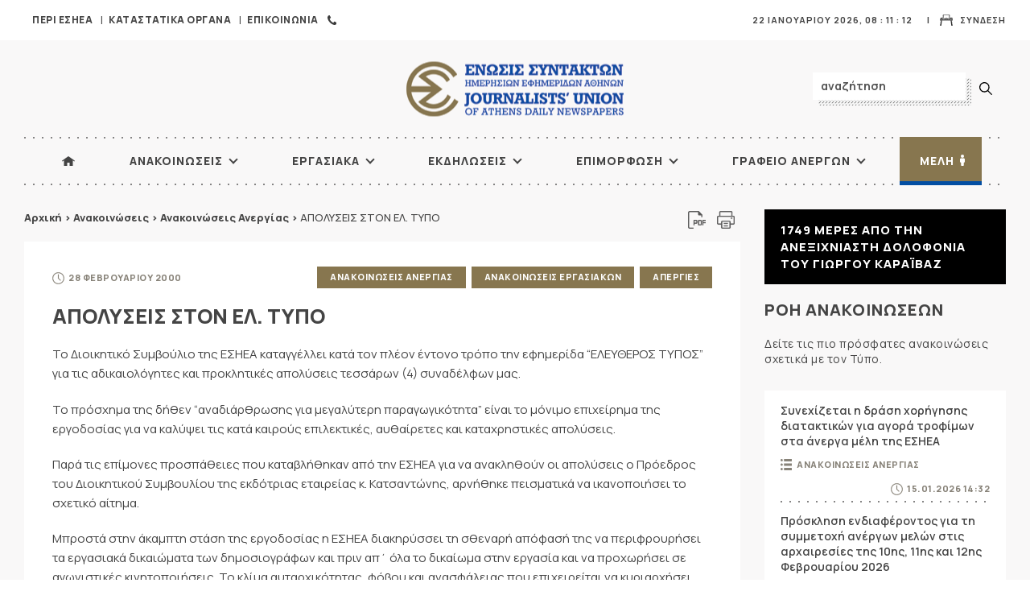

--- FILE ---
content_type: text/html; charset=UTF-8
request_url: https://www.esiea.gr/apolyseis-ston-el-typo/
body_size: 16328
content:
<!DOCTYPE html>
<html lang="el">
<head>
<meta charset="UTF-8" />
<meta name="viewport" content="width=device-width, initial-scale=1, user-scalable=0">
<meta name="googlebot" content="index,follow" />
<meta name="robots" content="index,follow" />
<link rel="shortcut icon" href="https://www.esiea.gr/wp-content/themes/esiea-2021/images/favicon.ico" />
<title>ΑΠΟΛΥΣΕΙΣ ΣΤΟΝ ΕΛ. ΤΥΠΟ | ΕΣΗΕΑ</title>
<link data-rocket-preload as="style" href="https://fonts.googleapis.com/css2?family=Manrope:wght@400;500;600;700;800&#038;display=swap" rel="preload">
<link href="https://fonts.googleapis.com/css2?family=Manrope:wght@400;500;600;700;800&#038;display=swap" media="print" onload="this.media=&#039;all&#039;" rel="stylesheet">
<noscript data-wpr-hosted-gf-parameters=""><link rel="stylesheet" href="https://fonts.googleapis.com/css2?family=Manrope:wght@400;500;600;700;800&#038;display=swap"></noscript>

		<!-- All in One SEO 4.9.1.1 - aioseo.com -->
	<meta name="description" content="Το Διοικητικό Συμβούλιο της ΕΣΗΕΑ καταγγέλλει κατά τον πλέον έντονο τρόπο την εφημερίδα &quot;ΕΛΕΥΘΕΡΟΣ ΤΥΠΟΣ&quot; για τις αδικαιολόγητες και προκλητικές απολύσεις τεσσάρων (4) συναδέλφων μας. Το πρόσχημα της δήθεν &quot;αναδιάρθρωσης για μεγαλύτερη παραγωγικότητα&quot; είναι το μόνιμο επιχείρημα της εργοδοσίας για να καλύψει τις κατά καιρούς επιλεκτικές, αυθαίρετες και καταχρηστικές απολύσεις. Παρά τις επίμονες προσπάθειες που" />
	<meta name="robots" content="max-image-preview:large" />
	<meta name="author" content="ΕΣΗΕΑ"/>
	<link rel="canonical" href="https://www.esiea.gr/apolyseis-ston-el-typo/" />
	<meta name="generator" content="All in One SEO (AIOSEO) 4.9.1.1" />
		<meta property="og:locale" content="el_GR" />
		<meta property="og:site_name" content="ΕΣΗΕΑ | Ένωσις Συντακτών Ημερήσιων Εφημερίδων Αθηνών" />
		<meta property="og:type" content="article" />
		<meta property="og:title" content="ΑΠΟΛΥΣΕΙΣ ΣΤΟΝ ΕΛ. ΤΥΠΟ | ΕΣΗΕΑ" />
		<meta property="og:description" content="Το Διοικητικό Συμβούλιο της ΕΣΗΕΑ καταγγέλλει κατά τον πλέον έντονο τρόπο την εφημερίδα &quot;ΕΛΕΥΘΕΡΟΣ ΤΥΠΟΣ&quot; για τις αδικαιολόγητες και προκλητικές απολύσεις τεσσάρων (4) συναδέλφων μας. Το πρόσχημα της δήθεν &quot;αναδιάρθρωσης για μεγαλύτερη παραγωγικότητα&quot; είναι το μόνιμο επιχείρημα της εργοδοσίας για να καλύψει τις κατά καιρούς επιλεκτικές, αυθαίρετες και καταχρηστικές απολύσεις. Παρά τις επίμονες προσπάθειες που" />
		<meta property="og:url" content="https://www.esiea.gr/apolyseis-ston-el-typo/" />
		<meta property="og:image" content="https://www.esiea.gr/wp-content/uploads/2021/12/logo-600.jpg" />
		<meta property="og:image:secure_url" content="https://www.esiea.gr/wp-content/uploads/2021/12/logo-600.jpg" />
		<meta property="og:image:width" content="600" />
		<meta property="og:image:height" content="340" />
		<meta property="article:published_time" content="2000-02-28T10:00:00+00:00" />
		<meta property="article:modified_time" content="2014-10-06T10:52:44+00:00" />
		<meta property="article:publisher" content="https://www.facebook.com/esiea.gr/" />
		<meta name="twitter:card" content="summary" />
		<meta name="twitter:title" content="ΑΠΟΛΥΣΕΙΣ ΣΤΟΝ ΕΛ. ΤΥΠΟ | ΕΣΗΕΑ" />
		<meta name="twitter:description" content="Το Διοικητικό Συμβούλιο της ΕΣΗΕΑ καταγγέλλει κατά τον πλέον έντονο τρόπο την εφημερίδα &quot;ΕΛΕΥΘΕΡΟΣ ΤΥΠΟΣ&quot; για τις αδικαιολόγητες και προκλητικές απολύσεις τεσσάρων (4) συναδέλφων μας. Το πρόσχημα της δήθεν &quot;αναδιάρθρωσης για μεγαλύτερη παραγωγικότητα&quot; είναι το μόνιμο επιχείρημα της εργοδοσίας για να καλύψει τις κατά καιρούς επιλεκτικές, αυθαίρετες και καταχρηστικές απολύσεις. Παρά τις επίμονες προσπάθειες που" />
		<meta name="twitter:image" content="https://www.esiea.gr/wp-content/uploads/2021/12/logo-600.jpg" />
		<script type="application/ld+json" class="aioseo-schema">
			{"@context":"https:\/\/schema.org","@graph":[{"@type":"BlogPosting","@id":"https:\/\/www.esiea.gr\/apolyseis-ston-el-typo\/#blogposting","name":"\u0391\u03a0\u039f\u039b\u03a5\u03a3\u0395\u0399\u03a3 \u03a3\u03a4\u039f\u039d \u0395\u039b. \u03a4\u03a5\u03a0\u039f | \u0395\u03a3\u0397\u0395\u0391","headline":"\u0391\u03a0\u039f\u039b\u03a5\u03a3\u0395\u0399\u03a3 \u03a3\u03a4\u039f\u039d \u0395\u039b. \u03a4\u03a5\u03a0\u039f","author":{"@id":"https:\/\/www.esiea.gr\/author\/zmavrakis\/#author"},"publisher":{"@id":"https:\/\/www.esiea.gr\/#organization"},"image":{"@type":"ImageObject","url":"https:\/\/www.esiea.gr\/wp-content\/uploads\/2020\/07\/esiealogo.jpg","@id":"https:\/\/www.esiea.gr\/#articleImage","width":549,"height":140},"datePublished":"2000-02-28T12:00:00+02:00","dateModified":"2014-10-06T13:52:44+03:00","inLanguage":"el","mainEntityOfPage":{"@id":"https:\/\/www.esiea.gr\/apolyseis-ston-el-typo\/#webpage"},"isPartOf":{"@id":"https:\/\/www.esiea.gr\/apolyseis-ston-el-typo\/#webpage"},"articleSection":"\u0391\u03bd\u03b1\u03ba\u03bf\u03b9\u03bd\u03ce\u03c3\u03b5\u03b9\u03c2 \u0391\u03bd\u03b5\u03c1\u03b3\u03af\u03b1\u03c2, \u0391\u03bd\u03b1\u03ba\u03bf\u03b9\u03bd\u03ce\u03c3\u03b5\u03b9\u03c2 \u0395\u03c1\u03b3\u03b1\u03c3\u03b9\u03b1\u03ba\u03ce\u03bd, \u0391\u03c0\u03b5\u03c1\u03b3\u03af\u03b5\u03c2"},{"@type":"BreadcrumbList","@id":"https:\/\/www.esiea.gr\/apolyseis-ston-el-typo\/#breadcrumblist","itemListElement":[{"@type":"ListItem","@id":"https:\/\/www.esiea.gr#listItem","position":1,"name":"Home","item":"https:\/\/www.esiea.gr","nextItem":{"@type":"ListItem","@id":"https:\/\/www.esiea.gr\/category\/anakoinoseis\/#listItem","name":"\u0391\u03bd\u03b1\u03ba\u03bf\u03b9\u03bd\u03ce\u03c3\u03b5\u03b9\u03c2"}},{"@type":"ListItem","@id":"https:\/\/www.esiea.gr\/category\/anakoinoseis\/#listItem","position":2,"name":"\u0391\u03bd\u03b1\u03ba\u03bf\u03b9\u03bd\u03ce\u03c3\u03b5\u03b9\u03c2","item":"https:\/\/www.esiea.gr\/category\/anakoinoseis\/","nextItem":{"@type":"ListItem","@id":"https:\/\/www.esiea.gr\/category\/anakoinoseis\/anakoinosies-ergasiakon\/#listItem","name":"\u0391\u03bd\u03b1\u03ba\u03bf\u03b9\u03bd\u03ce\u03c3\u03b5\u03b9\u03c2 \u0395\u03c1\u03b3\u03b1\u03c3\u03b9\u03b1\u03ba\u03ce\u03bd"},"previousItem":{"@type":"ListItem","@id":"https:\/\/www.esiea.gr#listItem","name":"Home"}},{"@type":"ListItem","@id":"https:\/\/www.esiea.gr\/category\/anakoinoseis\/anakoinosies-ergasiakon\/#listItem","position":3,"name":"\u0391\u03bd\u03b1\u03ba\u03bf\u03b9\u03bd\u03ce\u03c3\u03b5\u03b9\u03c2 \u0395\u03c1\u03b3\u03b1\u03c3\u03b9\u03b1\u03ba\u03ce\u03bd","item":"https:\/\/www.esiea.gr\/category\/anakoinoseis\/anakoinosies-ergasiakon\/","nextItem":{"@type":"ListItem","@id":"https:\/\/www.esiea.gr\/apolyseis-ston-el-typo\/#listItem","name":"\u0391\u03a0\u039f\u039b\u03a5\u03a3\u0395\u0399\u03a3 \u03a3\u03a4\u039f\u039d \u0395\u039b. \u03a4\u03a5\u03a0\u039f"},"previousItem":{"@type":"ListItem","@id":"https:\/\/www.esiea.gr\/category\/anakoinoseis\/#listItem","name":"\u0391\u03bd\u03b1\u03ba\u03bf\u03b9\u03bd\u03ce\u03c3\u03b5\u03b9\u03c2"}},{"@type":"ListItem","@id":"https:\/\/www.esiea.gr\/apolyseis-ston-el-typo\/#listItem","position":4,"name":"\u0391\u03a0\u039f\u039b\u03a5\u03a3\u0395\u0399\u03a3 \u03a3\u03a4\u039f\u039d \u0395\u039b. \u03a4\u03a5\u03a0\u039f","previousItem":{"@type":"ListItem","@id":"https:\/\/www.esiea.gr\/category\/anakoinoseis\/anakoinosies-ergasiakon\/#listItem","name":"\u0391\u03bd\u03b1\u03ba\u03bf\u03b9\u03bd\u03ce\u03c3\u03b5\u03b9\u03c2 \u0395\u03c1\u03b3\u03b1\u03c3\u03b9\u03b1\u03ba\u03ce\u03bd"}}]},{"@type":"Organization","@id":"https:\/\/www.esiea.gr\/#organization","name":"\u0395\u03a3\u0397\u0395\u0391","description":"\u0388\u03bd\u03c9\u03c3\u03b9\u03c2 \u03a3\u03c5\u03bd\u03c4\u03b1\u03ba\u03c4\u03ce\u03bd \u0397\u03bc\u03b5\u03c1\u03ae\u03c3\u03b9\u03c9\u03bd \u0395\u03c6\u03b7\u03bc\u03b5\u03c1\u03af\u03b4\u03c9\u03bd \u0391\u03b8\u03b7\u03bd\u03ce\u03bd","url":"https:\/\/www.esiea.gr\/","telephone":"+302103675400","logo":{"@type":"ImageObject","url":"https:\/\/www.esiea.gr\/wp-content\/uploads\/2020\/07\/esiealogo.jpg","@id":"https:\/\/www.esiea.gr\/apolyseis-ston-el-typo\/#organizationLogo","width":549,"height":140},"image":{"@id":"https:\/\/www.esiea.gr\/apolyseis-ston-el-typo\/#organizationLogo"},"sameAs":["https:\/\/www.facebook.com\/esiea.gr\/","https:\/\/www.youtube.com\/channel\/UCOdue42zl4FhDu4Bed5FPkg"]},{"@type":"Person","@id":"https:\/\/www.esiea.gr\/author\/zmavrakis\/#author","url":"https:\/\/www.esiea.gr\/author\/zmavrakis\/","name":"\u0395\u03a3\u0397\u0395\u0391","image":{"@type":"ImageObject","@id":"https:\/\/www.esiea.gr\/apolyseis-ston-el-typo\/#authorImage","url":"https:\/\/secure.gravatar.com\/avatar\/ed63e8a2383c58e679f1ac980556eb79?s=96&d=mm&r=g","width":96,"height":96,"caption":"\u0395\u03a3\u0397\u0395\u0391"}},{"@type":"WebPage","@id":"https:\/\/www.esiea.gr\/apolyseis-ston-el-typo\/#webpage","url":"https:\/\/www.esiea.gr\/apolyseis-ston-el-typo\/","name":"\u0391\u03a0\u039f\u039b\u03a5\u03a3\u0395\u0399\u03a3 \u03a3\u03a4\u039f\u039d \u0395\u039b. \u03a4\u03a5\u03a0\u039f | \u0395\u03a3\u0397\u0395\u0391","description":"\u03a4\u03bf \u0394\u03b9\u03bf\u03b9\u03ba\u03b7\u03c4\u03b9\u03ba\u03cc \u03a3\u03c5\u03bc\u03b2\u03bf\u03cd\u03bb\u03b9\u03bf \u03c4\u03b7\u03c2 \u0395\u03a3\u0397\u0395\u0391 \u03ba\u03b1\u03c4\u03b1\u03b3\u03b3\u03ad\u03bb\u03bb\u03b5\u03b9 \u03ba\u03b1\u03c4\u03ac \u03c4\u03bf\u03bd \u03c0\u03bb\u03ad\u03bf\u03bd \u03ad\u03bd\u03c4\u03bf\u03bd\u03bf \u03c4\u03c1\u03cc\u03c0\u03bf \u03c4\u03b7\u03bd \u03b5\u03c6\u03b7\u03bc\u03b5\u03c1\u03af\u03b4\u03b1 \"\u0395\u039b\u0395\u03a5\u0398\u0395\u03a1\u039f\u03a3 \u03a4\u03a5\u03a0\u039f\u03a3\" \u03b3\u03b9\u03b1 \u03c4\u03b9\u03c2 \u03b1\u03b4\u03b9\u03ba\u03b1\u03b9\u03bf\u03bb\u03cc\u03b3\u03b7\u03c4\u03b5\u03c2 \u03ba\u03b1\u03b9 \u03c0\u03c1\u03bf\u03ba\u03bb\u03b7\u03c4\u03b9\u03ba\u03ad\u03c2 \u03b1\u03c0\u03bf\u03bb\u03cd\u03c3\u03b5\u03b9\u03c2 \u03c4\u03b5\u03c3\u03c3\u03ac\u03c1\u03c9\u03bd (4) \u03c3\u03c5\u03bd\u03b1\u03b4\u03ad\u03bb\u03c6\u03c9\u03bd \u03bc\u03b1\u03c2. \u03a4\u03bf \u03c0\u03c1\u03cc\u03c3\u03c7\u03b7\u03bc\u03b1 \u03c4\u03b7\u03c2 \u03b4\u03ae\u03b8\u03b5\u03bd \"\u03b1\u03bd\u03b1\u03b4\u03b9\u03ac\u03c1\u03b8\u03c1\u03c9\u03c3\u03b7\u03c2 \u03b3\u03b9\u03b1 \u03bc\u03b5\u03b3\u03b1\u03bb\u03cd\u03c4\u03b5\u03c1\u03b7 \u03c0\u03b1\u03c1\u03b1\u03b3\u03c9\u03b3\u03b9\u03ba\u03cc\u03c4\u03b7\u03c4\u03b1\" \u03b5\u03af\u03bd\u03b1\u03b9 \u03c4\u03bf \u03bc\u03cc\u03bd\u03b9\u03bc\u03bf \u03b5\u03c0\u03b9\u03c7\u03b5\u03af\u03c1\u03b7\u03bc\u03b1 \u03c4\u03b7\u03c2 \u03b5\u03c1\u03b3\u03bf\u03b4\u03bf\u03c3\u03af\u03b1\u03c2 \u03b3\u03b9\u03b1 \u03bd\u03b1 \u03ba\u03b1\u03bb\u03cd\u03c8\u03b5\u03b9 \u03c4\u03b9\u03c2 \u03ba\u03b1\u03c4\u03ac \u03ba\u03b1\u03b9\u03c1\u03bf\u03cd\u03c2 \u03b5\u03c0\u03b9\u03bb\u03b5\u03ba\u03c4\u03b9\u03ba\u03ad\u03c2, \u03b1\u03c5\u03b8\u03b1\u03af\u03c1\u03b5\u03c4\u03b5\u03c2 \u03ba\u03b1\u03b9 \u03ba\u03b1\u03c4\u03b1\u03c7\u03c1\u03b7\u03c3\u03c4\u03b9\u03ba\u03ad\u03c2 \u03b1\u03c0\u03bf\u03bb\u03cd\u03c3\u03b5\u03b9\u03c2. \u03a0\u03b1\u03c1\u03ac \u03c4\u03b9\u03c2 \u03b5\u03c0\u03af\u03bc\u03bf\u03bd\u03b5\u03c2 \u03c0\u03c1\u03bf\u03c3\u03c0\u03ac\u03b8\u03b5\u03b9\u03b5\u03c2 \u03c0\u03bf\u03c5","inLanguage":"el","isPartOf":{"@id":"https:\/\/www.esiea.gr\/#website"},"breadcrumb":{"@id":"https:\/\/www.esiea.gr\/apolyseis-ston-el-typo\/#breadcrumblist"},"author":{"@id":"https:\/\/www.esiea.gr\/author\/zmavrakis\/#author"},"creator":{"@id":"https:\/\/www.esiea.gr\/author\/zmavrakis\/#author"},"datePublished":"2000-02-28T12:00:00+02:00","dateModified":"2014-10-06T13:52:44+03:00"},{"@type":"WebSite","@id":"https:\/\/www.esiea.gr\/#website","url":"https:\/\/www.esiea.gr\/","name":"\u0395\u03a3\u0397\u0395\u0391","description":"\u0388\u03bd\u03c9\u03c3\u03b9\u03c2 \u03a3\u03c5\u03bd\u03c4\u03b1\u03ba\u03c4\u03ce\u03bd \u0397\u03bc\u03b5\u03c1\u03ae\u03c3\u03b9\u03c9\u03bd \u0395\u03c6\u03b7\u03bc\u03b5\u03c1\u03af\u03b4\u03c9\u03bd \u0391\u03b8\u03b7\u03bd\u03ce\u03bd","inLanguage":"el","publisher":{"@id":"https:\/\/www.esiea.gr\/#organization"}}]}
		</script>
		<!-- All in One SEO -->

<link rel='dns-prefetch' href='//ajax.googleapis.com' />
<link href='https://fonts.gstatic.com' crossorigin rel='preconnect' />
<link data-minify="1" rel='stylesheet' id='aioseo/css/src/vue/standalone/blocks/table-of-contents/global.scss-css'  href='https://www.esiea.gr/wp-content/cache/min/1/wp-content/plugins/all-in-one-seo-pack/dist/Lite/assets/css/table-of-contents/global.e90f6d47.css?ver=1765794522'  media='all' />
<link data-minify="1" rel='stylesheet' id='collapscore-css-css'  href='https://www.esiea.gr/wp-content/cache/min/1/wp-content/plugins/jquery-collapse-o-matic/css/core_style.css?ver=1765794507'  media='all' />
<link data-minify="1" rel='stylesheet' id='collapseomatic-css-css'  href='https://www.esiea.gr/wp-content/cache/min/1/wp-content/plugins/jquery-collapse-o-matic/css/light_style.css?ver=1765794507'  media='all' />
<link data-minify="1" rel='stylesheet' id='pdfprnt_frontend-css'  href='https://www.esiea.gr/wp-content/cache/min/1/wp-content/plugins/pdf-print/css/frontend.css?ver=1765794507'  media='all' />
<script data-minify="1"  src='https://www.esiea.gr/wp-content/cache/min/1/ajax/libs/jquery/3.4.0/jquery.min.js?ver=1763626617' id='jquery-js'></script>
<meta name="tec-api-version" content="v1"><meta name="tec-api-origin" content="https://www.esiea.gr"><link rel="alternate" href="https://www.esiea.gr/wp-json/tribe/events/v1/" /><link data-minify="1" rel="stylesheet" href="https://www.esiea.gr/wp-content/cache/min/1/wp-content/themes/esiea-2021/style.css?ver=1765794507" type="text/css" media="all" />
<link rel="preconnect" href="https://fonts.googleapis.com">
<link rel="preconnect" href="https://fonts.gstatic.com" crossorigin>

<link data-minify="1" rel="stylesheet" type="text/css" href="https://www.esiea.gr/wp-content/cache/min/1/wp-content/themes/esiea-2021/css/slick.css?ver=1765794507" media="screen" />

<link data-minify="1" rel="stylesheet" href="https://www.esiea.gr/wp-content/cache/min/1/wp-content/themes/esiea-2021/css/colorbox.css?ver=1765794516" type="text/css" media="all" />

<script>
if (navigator.userAgent.match(/IEMobile\/10\.0/)) {
  var msViewportStyle = document.createElement("style");
  msViewportStyle.appendChild(
    document.createTextNode(
      "@-ms-viewport{width:auto!important}"
    )
  );
  document.getElementsByTagName("head")[0].
    appendChild(msViewportStyle);
}
</script>


<script>
(function(i,s,o,g,r,a,m){i['GoogleAnalyticsObject']=r;i[r]=i[r]||function(){
(i[r].q=i[r].q||[]).push(arguments)},i[r].l=1*new Date();a=s.createElement(o),
m=s.getElementsByTagName(o)[0];a.async=1;a.src=g;m.parentNode.insertBefore(a,m)
})(window,document,'script','//www.google-analytics.com/analytics.js','ga');
ga('create', 'UA-42114717-10', 'auto');
ga('send', 'pageview');
</script>


<!-- Google tag (gtag.js) -->
<script async src="https://www.googletagmanager.com/gtag/js?id=G-V5082QJ6LW"></script>
<script>
  window.dataLayer = window.dataLayer || [];
  function gtag(){dataLayer.push(arguments);}
  gtag('js', new Date());

  gtag('config', 'G-V5082QJ6LW');
</script>

<meta name="generator" content="WP Rocket 3.20.2" data-wpr-features="wpr_minify_js wpr_minify_css wpr_preload_links" /></head>

<body>
<div data-rocket-location-hash="e5fbcd8d8e51bc40902b77352df6d8a0" id="wrapper" class="border-box">
  <header data-rocket-location-hash="72086089f9845e9d8c05a41cd8d1d3a1" class="row border-box" id="main-header">
    <div data-rocket-location-hash="d97c442777173668f8fd86a6ab7132f3" class="row top-info border-box uppercase">
      <div id="mini-menu">
      <ul id="menu-mini-menu" class="menu"><li id="menu-item-5129" class="menu-item menu-item-type-custom menu-item-object-custom menu-item-has-children menu-item-5129"><a>Περί ΕΣΗΕΑ</a>
<ul class="sub-menu">
	<li id="menu-item-5130" class="menu-item menu-item-type-post_type menu-item-object-page menu-item-5130"><a href="https://www.esiea.gr/istoriko/">Ιστορικό</a></li>
	<li id="menu-item-5160" class="menu-item menu-item-type-post_type menu-item-object-page menu-item-5160"><a href="https://www.esiea.gr/dioikitiko-symvoylio/">Διοικητικό Συμβούλιο</a></li>
	<li id="menu-item-5131" class="menu-item menu-item-type-post_type menu-item-object-page menu-item-5131"><a href="https://www.esiea.gr/katastatiko/">Καταστατικό</a></li>
	<li id="menu-item-5133" class="menu-item menu-item-type-post_type menu-item-object-page menu-item-5133"><a href="https://www.esiea.gr/kodikas-deontologias/">Κώδικας Δεοντολογίας</a></li>
	<li id="menu-item-10354" class="menu-item menu-item-type-post_type menu-item-object-page menu-item-10354"><a href="https://www.esiea.gr/logariasmos-allilovoitheias/">Λογαριασμός Αλληλοβοηθείας</a></li>
	<li id="menu-item-5204" class="menu-item menu-item-type-post_type menu-item-object-page menu-item-5204"><a href="https://www.esiea.gr/dioikitiki-organosi/">Διοικητική Οργάνωση</a></li>
</ul>
</li>
<li id="menu-item-5153" class="menu-item menu-item-type-custom menu-item-object-custom menu-item-has-children menu-item-5153"><a>Καταστατικά  Όργανα</a>
<ul class="sub-menu">
	<li id="menu-item-5161" class="menu-item menu-item-type-post_type menu-item-object-page menu-item-5161"><a href="https://www.esiea.gr/geniki-syneleysi/">Γενική συνέλευση</a></li>
	<li id="menu-item-5168" class="menu-item menu-item-type-post_type menu-item-object-page menu-item-5168"><a href="https://www.esiea.gr/istoriko-dioikitikoy-symvoylioy/">Ιστορικό Διοικητικού Συμβουλίου</a></li>
	<li id="menu-item-5170" class="menu-item menu-item-type-post_type menu-item-object-page menu-item-5170"><a href="https://www.esiea.gr/mikto-symvoylio-apergiaki-epitropi/">Μεικτό Συμβούλιο – Απεργιακή Επιτροπή</a></li>
	<li id="menu-item-5171" class="menu-item menu-item-type-custom menu-item-object-custom menu-item-has-children menu-item-5171"><a href="#">Πειθαρχικά Συμβούλια</a>
	<ul class="sub-menu">
		<li id="menu-item-5172" class="menu-item menu-item-type-post_type menu-item-object-page menu-item-5172"><a href="https://www.esiea.gr/protovathmio-deyterovathmio-peitharxi/">Πρωτοβάθμιο &#038; Δευτεροβάθμιο Πειθαρχικό Συμβούλιο</a></li>
		<li id="menu-item-5176" class="menu-item menu-item-type-post_type menu-item-object-page menu-item-5176"><a href="https://www.esiea.gr/eniaio-peitharxiko-symvoylio/">Ενιαίο Πειθαρχικό Συμβούλιο</a></li>
		<li id="menu-item-5175" class="menu-item menu-item-type-post_type menu-item-object-page menu-item-5175"><a href="https://www.esiea.gr/epoptiko-organo-deontologias/">Εποπτικό όργανο δεοντολογίας</a></li>
	</ul>
</li>
	<li id="menu-item-5177" class="menu-item menu-item-type-custom menu-item-object-custom menu-item-has-children menu-item-5177"><a href="#">Επιτροπές</a>
	<ul class="sub-menu">
		<li id="menu-item-5181" class="menu-item menu-item-type-post_type menu-item-object-page menu-item-5181"><a href="https://www.esiea.gr/ekselegktiki-epitropi/">Εξελεγκτική επιτροπή</a></li>
		<li id="menu-item-5182" class="menu-item menu-item-type-post_type menu-item-object-page menu-item-5182"><a href="https://www.esiea.gr/eforeytiki-epitropi/">Εφορευτική επιτροπή</a></li>
		<li id="menu-item-5180" class="menu-item menu-item-type-post_type menu-item-object-page menu-item-5180"><a href="https://www.esiea.gr/apergiaki-epitropi/">Απεργιακή επιτροπή</a></li>
	</ul>
</li>
</ul>
</li>
<li id="menu-item-10075" class="contact menu-item menu-item-type-post_type menu-item-object-page menu-item-10075"><a href="https://www.esiea.gr/epikoinonia/">Επικοινωνία</a></li>
</ul>        
      </div>
               <a class="right login smooth" href="https://www.esiea.gr/wp-login.php">
        Σύνδεση        </a>
      
      <span class="right date">      
        22 Ιανουαρίου 2026,   
      <div class="clock">
        <ul>
          <li id="hours"></li>
          <li class="point">:</li>
          <li id="min"></li>
          <li class="point">:</li>
          <li id="sec"></li>
        </ul>
      </div>
            
      </span> 
    </div>
    <div data-rocket-location-hash="a6d15a15fdb1c0520cb2776e380ed8c1" class="top row relative">
      <a href="https://www.esiea.gr" id="logo" class="smooth center-both" title="ΕΣΗΕΑ">ΕΣΗΕΑ</a>      <form method="get" class="searchform" action="https://www.esiea.gr/"> <!--role="search"-->
 <div class="input-container"> <input type="text" value="αναζήτηση" name="s" class="s" onclick="this.value=''"/></div>
  <input class="smooth searchsubmit" type="submit" value=" " />
</form>
     
    </div>
    <nav id="nav" class="uppercase mb-30">
      <ul id="menu-main-navigation" class="menu"><li id="menu-item-5103" class="home menu-item menu-item-type-custom menu-item-object-custom menu-item-home menu-item-5103"><a href="https://www.esiea.gr/">ΑΡΧΙΚΗ</a></li>
<li id="menu-item-10189" class="menu-item menu-item-type-post_type menu-item-object-page menu-item-has-children menu-item-10189"><a href="https://www.esiea.gr/anakoinoseis-ana-etos/">Ανακοινώσεις</a>
<ul class="sub-menu">
	<li id="menu-item-10077" class="menu-item menu-item-type-taxonomy menu-item-object-category current-post-ancestor current-menu-parent current-post-parent menu-item-10077"><a href="https://www.esiea.gr/category/anakoinoseis/anakoinosies-anergias/">Ανακοινώσεις Ανεργίας</a></li>
	<li id="menu-item-12149" class="menu-item menu-item-type-taxonomy menu-item-object-category menu-item-12149"><a href="https://www.esiea.gr/category/anakoinoseis/apotelesmata-arxairesion/">Αποτελέσματα Αρχαιρεσιών</a></li>
	<li id="menu-item-5200" class="menu-item menu-item-type-taxonomy menu-item-object-category menu-item-5200"><a href="https://www.esiea.gr/category/seminaria-epimorfosis/">Σεμινάρια επιμόρφωσης</a></li>
	<li id="menu-item-5187" class="menu-item menu-item-type-taxonomy menu-item-object-category menu-item-5187"><a href="https://www.esiea.gr/category/anakoinoseis/diethni/">Διεθνή</a></li>
	<li id="menu-item-10106" class="menu-item menu-item-type-taxonomy menu-item-object-category menu-item-10106"><a href="https://www.esiea.gr/category/%ce%b4%ce%b5%ce%bf%ce%bd%cf%84%ce%bf%ce%bb%ce%bf%ce%b3%ce%af%ce%b1/">Δεοντολογία</a></li>
	<li id="menu-item-10107" class="menu-item menu-item-type-taxonomy menu-item-object-category menu-item-10107"><a href="https://www.esiea.gr/category/ekdiloseis/">Εκδηλώσεις</a></li>
	<li id="menu-item-5190" class="menu-item menu-item-type-taxonomy menu-item-object-category menu-item-5190"><a href="https://www.esiea.gr/category/anakoinoseis/ekloges/">Εκλογές</a></li>
	<li id="menu-item-10079" class="menu-item menu-item-type-taxonomy menu-item-object-category menu-item-10079"><a href="https://www.esiea.gr/category/koinonika/">Κοινωνικά</a></li>
	<li id="menu-item-5189" class="menu-item menu-item-type-taxonomy menu-item-object-category menu-item-5189"><a href="https://www.esiea.gr/category/anakoinoseis/eggrafes/">Εγγραφές</a></li>
	<li id="menu-item-10085" class="menu-item menu-item-type-taxonomy menu-item-object-category menu-item-10085"><a href="https://www.esiea.gr/category/%ce%b4%ce%b7%ce%bc%cf%8c%cf%83%ce%b9%ce%b1-%ce%ba%ce%b1%ce%b9-%ce%b4%ce%b7%ce%bc%ce%bf%cf%84%ce%b9%ce%ba%ce%ac-%ce%bc%ce%ad%cf%83%ce%b1/">Δημόσια και δημοτικά μέσα</a></li>
	<li id="menu-item-10086" class="menu-item menu-item-type-taxonomy menu-item-object-category current-post-ancestor current-menu-parent current-post-parent menu-item-10086"><a href="https://www.esiea.gr/category/anakoinoseis/anakoinosies-ergasiakon/">Ανακοινώσεις Εργασιακών</a></li>
	<li id="menu-item-10110" class="menu-item menu-item-type-taxonomy menu-item-object-category menu-item-10110"><a href="https://www.esiea.gr/category/programmata-anergon/">Προγράμματα Ανέργων</a></li>
	<li id="menu-item-5186" class="menu-item menu-item-type-taxonomy menu-item-object-category menu-item-5186"><a href="https://www.esiea.gr/category/anakoinoseis/deltia-typou/">Δελτία Τύπου</a></li>
</ul>
</li>
<li id="menu-item-5192" class="menu-item menu-item-type-custom menu-item-object-custom menu-item-has-children menu-item-5192"><a>Εργασιακά</a>
<ul class="sub-menu">
	<li id="menu-item-5315" class="menu-item menu-item-type-taxonomy menu-item-object-category menu-item-has-children menu-item-5315"><a href="https://www.esiea.gr/category/symvaseis-ergasias/">Συμβάσεις εργασίας</a>
	<ul class="sub-menu">
		<li id="menu-item-12825" class="menu-item menu-item-type-taxonomy menu-item-object-category menu-item-12825"><a href="https://www.esiea.gr/category/symvaseis-ergasias/dimosio/">Δημόσιο</a></li>
		<li id="menu-item-12221" class="menu-item menu-item-type-taxonomy menu-item-object-category menu-item-12221"><a href="https://www.esiea.gr/category/symvaseis-ergasias/eihea/">Ε.Ι.Η.Ε.Α.</a></li>
		<li id="menu-item-12222" class="menu-item menu-item-type-taxonomy menu-item-object-category menu-item-12222"><a href="https://www.esiea.gr/category/symvaseis-ergasias/eiira/">Ε.Ι.Ι.Ρ.Α.</a></li>
		<li id="menu-item-12223" class="menu-item menu-item-type-taxonomy menu-item-object-category menu-item-12223"><a href="https://www.esiea.gr/category/symvaseis-ergasias/eitesee/">Ε.Ι.ΤΗ.Σ.Ε.Ε.</a></li>
		<li id="menu-item-12224" class="menu-item menu-item-type-taxonomy menu-item-object-category menu-item-12224"><a href="https://www.esiea.gr/category/symvaseis-ergasias/ert/">Ε.Ρ.Τ.</a></li>
	</ul>
</li>
	<li id="menu-item-10087" class="menu-item menu-item-type-taxonomy menu-item-object-category current-post-ancestor current-menu-parent current-post-parent menu-item-10087"><a href="https://www.esiea.gr/category/anakoinoseis/anakoinosies-ergasiakon/">Ανακοινώσεις Εργασιακών</a></li>
	<li id="menu-item-10108" class="menu-item menu-item-type-taxonomy menu-item-object-category menu-item-10108"><a href="https://www.esiea.gr/category/nomika-themata/">Νομικά Θέματα</a></li>
	<li id="menu-item-5183" class="menu-item menu-item-type-taxonomy menu-item-object-category current-post-ancestor current-menu-parent current-post-parent menu-item-5183"><a href="https://www.esiea.gr/category/anakoinoseis/apergies/">Απεργίες</a></li>
	<li id="menu-item-10088" class="menu-item menu-item-type-taxonomy menu-item-object-category menu-item-10088"><a href="https://www.esiea.gr/category/anakoinoseis/asfalistiko/">Ασφαλιστικό</a></li>
</ul>
</li>
<li id="menu-item-10117" class="menu-item menu-item-type-custom menu-item-object-custom menu-item-has-children menu-item-10117"><a href="#">Εκδηλώσεις</a>
<ul class="sub-menu">
	<li id="menu-item-7788" class="menu-item menu-item-type-taxonomy menu-item-object-category menu-item-7788"><a href="https://www.esiea.gr/category/ekdiloseis/">Εκδηλώσεις</a></li>
	<li id="menu-item-10116" class="menu-item menu-item-type-taxonomy menu-item-object-category menu-item-10116"><a href="https://www.esiea.gr/category/optikoakoustiko-arxeio/">Οπτικοακουστικό αρχείο</a></li>
	<li id="menu-item-10118" class="menu-item menu-item-type-taxonomy menu-item-object-category menu-item-10118"><a href="https://www.esiea.gr/category/afieromata/">Αφιερώματα</a></li>
</ul>
</li>
<li id="menu-item-10109" class="menu-item menu-item-type-custom menu-item-object-custom menu-item-has-children menu-item-10109"><a href="#">Επιμόρφωση</a>
<ul class="sub-menu">
	<li id="menu-item-10114" class="menu-item menu-item-type-post_type menu-item-object-page menu-item-10114"><a href="https://www.esiea.gr/programmata-draseis/epimorfosi/">Αρχείο</a></li>
	<li id="menu-item-10115" class="menu-item menu-item-type-taxonomy menu-item-object-category menu-item-10115"><a href="https://www.esiea.gr/category/seminaria-epimorfosis/">Ανακοινώσεις Σεμιναρίων</a></li>
</ul>
</li>
<li id="menu-item-5199" class="menu-item menu-item-type-post_type menu-item-object-page menu-item-has-children menu-item-5199"><a href="https://www.esiea.gr/grafeio-ypostiriksis-anergon/">Γραφείο Ανέργων</a>
<ul class="sub-menu">
	<li id="menu-item-10100" class="menu-item menu-item-type-post_type menu-item-object-page menu-item-10100"><a href="https://www.esiea.gr/grafeio-ypostiriksis-anergon/entaksi-sto-mitroo-anergon/">Ένταξη στο μητρώο ανέργων</a></li>
	<li id="menu-item-10112" class="menu-item menu-item-type-post_type menu-item-object-page menu-item-10112"><a href="https://www.esiea.gr/grafeio-ypostiriksis-anergon/ypostiriktikes-draseis-gia-toys-aner/">Δράσεις για τους άνεργους</a></li>
	<li id="menu-item-10078" class="menu-item menu-item-type-taxonomy menu-item-object-category current-post-ancestor current-menu-parent current-post-parent menu-item-10078"><a href="https://www.esiea.gr/category/anakoinoseis/anakoinosies-anergias/">Ανακοινώσεις Ανεργίας</a></li>
</ul>
</li>
<li id="menu-item-5207" class="members menu-item menu-item-type-custom menu-item-object-custom menu-item-has-children menu-item-5207"><a>Μέλη</a>
<ul class="sub-menu">
	<li id="menu-item-10144" class="menu-item menu-item-type-post_type menu-item-object-page menu-item-10144"><a href="https://www.esiea.gr/meli/proypotheseis-eggrafis/">Προϋποθέσεις εγγραφής</a></li>
	<li id="menu-item-10147" class="menu-item menu-item-type-post_type menu-item-object-page menu-item-10147"><a href="https://www.esiea.gr/meli/dikaiologitika-eggrafis/">Δικαιολογητικά Εγγραφής</a></li>
	<li id="menu-item-10103" class="menu-item menu-item-type-post_type menu-item-object-page menu-item-10103"><a href="https://www.esiea.gr/meli/ekdosi-taytotiton/">Ταυτότητα μέλους ΕΣΗΕΑ</a></li>
	<li id="menu-item-10145" class="menu-item menu-item-type-post_type menu-item-object-page menu-item-10145"><a href="https://www.esiea.gr/meli/pronomia-melon/">Προσφορές για δημοσιογράφους μέλη της ΕΣΗΕΑ</a></li>
	<li id="menu-item-10104" class="menu-item menu-item-type-taxonomy menu-item-object-category menu-item-10104"><a href="https://www.esiea.gr/category/nomika-themata/">Νομικά Θέματα</a></li>
	<li id="menu-item-10113" class="menu-item menu-item-type-taxonomy menu-item-object-category menu-item-10113"><a href="https://www.esiea.gr/category/anakoinoseis/enimerosi-syntaksiouxon/">Ενημέρωση Συνταξιούχων</a></li>
	<li id="menu-item-10105" class="menu-item menu-item-type-taxonomy menu-item-object-category menu-item-10105"><a href="https://www.esiea.gr/category/%cf%86%ce%bf%cf%81%ce%bf%ce%bb%ce%bf%ce%b3%ce%b9%ce%ba%ce%b1/">Φορολογικά</a></li>
	<li id="menu-item-10101" class="menu-item menu-item-type-post_type menu-item-object-page menu-item-10101"><a href="https://www.esiea.gr/meli/f-a-q/">F.A.Q.</a></li>
</ul>
</li>
</ul>    </nav>
  </header>
  <div data-rocket-location-hash="ca7c7b32a3a753c2150687c9c1be8fd7" class="button menu-btn btn-open animated fadeIn"> <a>MENU</a> </div>
  <div class="nav-overlay">  
    <ul id="menu-main-navigation-1" class="menu-responsive-navigation"><li class="home menu-item menu-item-type-custom menu-item-object-custom menu-item-home menu-item-5103"><a href="https://www.esiea.gr/">ΑΡΧΙΚΗ</a></li>
<li class="menu-item menu-item-type-post_type menu-item-object-page menu-item-has-children menu-item-10189"><a href="https://www.esiea.gr/anakoinoseis-ana-etos/">Ανακοινώσεις</a>
<ul class="sub-menu">
	<li class="menu-item menu-item-type-taxonomy menu-item-object-category current-post-ancestor current-menu-parent current-post-parent menu-item-10077"><a href="https://www.esiea.gr/category/anakoinoseis/anakoinosies-anergias/">Ανακοινώσεις Ανεργίας</a></li>
	<li class="menu-item menu-item-type-taxonomy menu-item-object-category menu-item-12149"><a href="https://www.esiea.gr/category/anakoinoseis/apotelesmata-arxairesion/">Αποτελέσματα Αρχαιρεσιών</a></li>
	<li class="menu-item menu-item-type-taxonomy menu-item-object-category menu-item-5200"><a href="https://www.esiea.gr/category/seminaria-epimorfosis/">Σεμινάρια επιμόρφωσης</a></li>
	<li class="menu-item menu-item-type-taxonomy menu-item-object-category menu-item-5187"><a href="https://www.esiea.gr/category/anakoinoseis/diethni/">Διεθνή</a></li>
	<li class="menu-item menu-item-type-taxonomy menu-item-object-category menu-item-10106"><a href="https://www.esiea.gr/category/%ce%b4%ce%b5%ce%bf%ce%bd%cf%84%ce%bf%ce%bb%ce%bf%ce%b3%ce%af%ce%b1/">Δεοντολογία</a></li>
	<li class="menu-item menu-item-type-taxonomy menu-item-object-category menu-item-10107"><a href="https://www.esiea.gr/category/ekdiloseis/">Εκδηλώσεις</a></li>
	<li class="menu-item menu-item-type-taxonomy menu-item-object-category menu-item-5190"><a href="https://www.esiea.gr/category/anakoinoseis/ekloges/">Εκλογές</a></li>
	<li class="menu-item menu-item-type-taxonomy menu-item-object-category menu-item-10079"><a href="https://www.esiea.gr/category/koinonika/">Κοινωνικά</a></li>
	<li class="menu-item menu-item-type-taxonomy menu-item-object-category menu-item-5189"><a href="https://www.esiea.gr/category/anakoinoseis/eggrafes/">Εγγραφές</a></li>
	<li class="menu-item menu-item-type-taxonomy menu-item-object-category menu-item-10085"><a href="https://www.esiea.gr/category/%ce%b4%ce%b7%ce%bc%cf%8c%cf%83%ce%b9%ce%b1-%ce%ba%ce%b1%ce%b9-%ce%b4%ce%b7%ce%bc%ce%bf%cf%84%ce%b9%ce%ba%ce%ac-%ce%bc%ce%ad%cf%83%ce%b1/">Δημόσια και δημοτικά μέσα</a></li>
	<li class="menu-item menu-item-type-taxonomy menu-item-object-category current-post-ancestor current-menu-parent current-post-parent menu-item-10086"><a href="https://www.esiea.gr/category/anakoinoseis/anakoinosies-ergasiakon/">Ανακοινώσεις Εργασιακών</a></li>
	<li class="menu-item menu-item-type-taxonomy menu-item-object-category menu-item-10110"><a href="https://www.esiea.gr/category/programmata-anergon/">Προγράμματα Ανέργων</a></li>
	<li class="menu-item menu-item-type-taxonomy menu-item-object-category menu-item-5186"><a href="https://www.esiea.gr/category/anakoinoseis/deltia-typou/">Δελτία Τύπου</a></li>
</ul>
</li>
<li class="menu-item menu-item-type-custom menu-item-object-custom menu-item-has-children menu-item-5192"><a>Εργασιακά</a>
<ul class="sub-menu">
	<li class="menu-item menu-item-type-taxonomy menu-item-object-category menu-item-has-children menu-item-5315"><a href="https://www.esiea.gr/category/symvaseis-ergasias/">Συμβάσεις εργασίας</a>
	<ul class="sub-menu">
		<li class="menu-item menu-item-type-taxonomy menu-item-object-category menu-item-12825"><a href="https://www.esiea.gr/category/symvaseis-ergasias/dimosio/">Δημόσιο</a></li>
		<li class="menu-item menu-item-type-taxonomy menu-item-object-category menu-item-12221"><a href="https://www.esiea.gr/category/symvaseis-ergasias/eihea/">Ε.Ι.Η.Ε.Α.</a></li>
		<li class="menu-item menu-item-type-taxonomy menu-item-object-category menu-item-12222"><a href="https://www.esiea.gr/category/symvaseis-ergasias/eiira/">Ε.Ι.Ι.Ρ.Α.</a></li>
		<li class="menu-item menu-item-type-taxonomy menu-item-object-category menu-item-12223"><a href="https://www.esiea.gr/category/symvaseis-ergasias/eitesee/">Ε.Ι.ΤΗ.Σ.Ε.Ε.</a></li>
		<li class="menu-item menu-item-type-taxonomy menu-item-object-category menu-item-12224"><a href="https://www.esiea.gr/category/symvaseis-ergasias/ert/">Ε.Ρ.Τ.</a></li>
	</ul>
</li>
	<li class="menu-item menu-item-type-taxonomy menu-item-object-category current-post-ancestor current-menu-parent current-post-parent menu-item-10087"><a href="https://www.esiea.gr/category/anakoinoseis/anakoinosies-ergasiakon/">Ανακοινώσεις Εργασιακών</a></li>
	<li class="menu-item menu-item-type-taxonomy menu-item-object-category menu-item-10108"><a href="https://www.esiea.gr/category/nomika-themata/">Νομικά Θέματα</a></li>
	<li class="menu-item menu-item-type-taxonomy menu-item-object-category current-post-ancestor current-menu-parent current-post-parent menu-item-5183"><a href="https://www.esiea.gr/category/anakoinoseis/apergies/">Απεργίες</a></li>
	<li class="menu-item menu-item-type-taxonomy menu-item-object-category menu-item-10088"><a href="https://www.esiea.gr/category/anakoinoseis/asfalistiko/">Ασφαλιστικό</a></li>
</ul>
</li>
<li class="menu-item menu-item-type-custom menu-item-object-custom menu-item-has-children menu-item-10117"><a href="#">Εκδηλώσεις</a>
<ul class="sub-menu">
	<li class="menu-item menu-item-type-taxonomy menu-item-object-category menu-item-7788"><a href="https://www.esiea.gr/category/ekdiloseis/">Εκδηλώσεις</a></li>
	<li class="menu-item menu-item-type-taxonomy menu-item-object-category menu-item-10116"><a href="https://www.esiea.gr/category/optikoakoustiko-arxeio/">Οπτικοακουστικό αρχείο</a></li>
	<li class="menu-item menu-item-type-taxonomy menu-item-object-category menu-item-10118"><a href="https://www.esiea.gr/category/afieromata/">Αφιερώματα</a></li>
</ul>
</li>
<li class="menu-item menu-item-type-custom menu-item-object-custom menu-item-has-children menu-item-10109"><a href="#">Επιμόρφωση</a>
<ul class="sub-menu">
	<li class="menu-item menu-item-type-post_type menu-item-object-page menu-item-10114"><a href="https://www.esiea.gr/programmata-draseis/epimorfosi/">Αρχείο</a></li>
	<li class="menu-item menu-item-type-taxonomy menu-item-object-category menu-item-10115"><a href="https://www.esiea.gr/category/seminaria-epimorfosis/">Ανακοινώσεις Σεμιναρίων</a></li>
</ul>
</li>
<li class="menu-item menu-item-type-post_type menu-item-object-page menu-item-has-children menu-item-5199"><a href="https://www.esiea.gr/grafeio-ypostiriksis-anergon/">Γραφείο Ανέργων</a>
<ul class="sub-menu">
	<li class="menu-item menu-item-type-post_type menu-item-object-page menu-item-10100"><a href="https://www.esiea.gr/grafeio-ypostiriksis-anergon/entaksi-sto-mitroo-anergon/">Ένταξη στο μητρώο ανέργων</a></li>
	<li class="menu-item menu-item-type-post_type menu-item-object-page menu-item-10112"><a href="https://www.esiea.gr/grafeio-ypostiriksis-anergon/ypostiriktikes-draseis-gia-toys-aner/">Δράσεις για τους άνεργους</a></li>
	<li class="menu-item menu-item-type-taxonomy menu-item-object-category current-post-ancestor current-menu-parent current-post-parent menu-item-10078"><a href="https://www.esiea.gr/category/anakoinoseis/anakoinosies-anergias/">Ανακοινώσεις Ανεργίας</a></li>
</ul>
</li>
<li class="members menu-item menu-item-type-custom menu-item-object-custom menu-item-has-children menu-item-5207"><a>Μέλη</a>
<ul class="sub-menu">
	<li class="menu-item menu-item-type-post_type menu-item-object-page menu-item-10144"><a href="https://www.esiea.gr/meli/proypotheseis-eggrafis/">Προϋποθέσεις εγγραφής</a></li>
	<li class="menu-item menu-item-type-post_type menu-item-object-page menu-item-10147"><a href="https://www.esiea.gr/meli/dikaiologitika-eggrafis/">Δικαιολογητικά Εγγραφής</a></li>
	<li class="menu-item menu-item-type-post_type menu-item-object-page menu-item-10103"><a href="https://www.esiea.gr/meli/ekdosi-taytotiton/">Ταυτότητα μέλους ΕΣΗΕΑ</a></li>
	<li class="menu-item menu-item-type-post_type menu-item-object-page menu-item-10145"><a href="https://www.esiea.gr/meli/pronomia-melon/">Προσφορές για δημοσιογράφους μέλη της ΕΣΗΕΑ</a></li>
	<li class="menu-item menu-item-type-taxonomy menu-item-object-category menu-item-10104"><a href="https://www.esiea.gr/category/nomika-themata/">Νομικά Θέματα</a></li>
	<li class="menu-item menu-item-type-taxonomy menu-item-object-category menu-item-10113"><a href="https://www.esiea.gr/category/anakoinoseis/enimerosi-syntaksiouxon/">Ενημέρωση Συνταξιούχων</a></li>
	<li class="menu-item menu-item-type-taxonomy menu-item-object-category menu-item-10105"><a href="https://www.esiea.gr/category/%cf%86%ce%bf%cf%81%ce%bf%ce%bb%ce%bf%ce%b3%ce%b9%ce%ba%ce%b1/">Φορολογικά</a></li>
	<li class="menu-item menu-item-type-post_type menu-item-object-page menu-item-10101"><a href="https://www.esiea.gr/meli/f-a-q/">F.A.Q.</a></li>
</ul>
</li>
</ul>	<ul id="menu-mini-menu-1" class="menu-responsive-navigation"><li class="menu-item menu-item-type-custom menu-item-object-custom menu-item-has-children menu-item-5129"><a>Περί ΕΣΗΕΑ</a>
<ul class="sub-menu">
	<li class="menu-item menu-item-type-post_type menu-item-object-page menu-item-5130"><a href="https://www.esiea.gr/istoriko/">Ιστορικό</a></li>
	<li class="menu-item menu-item-type-post_type menu-item-object-page menu-item-5160"><a href="https://www.esiea.gr/dioikitiko-symvoylio/">Διοικητικό Συμβούλιο</a></li>
	<li class="menu-item menu-item-type-post_type menu-item-object-page menu-item-5131"><a href="https://www.esiea.gr/katastatiko/">Καταστατικό</a></li>
	<li class="menu-item menu-item-type-post_type menu-item-object-page menu-item-5133"><a href="https://www.esiea.gr/kodikas-deontologias/">Κώδικας Δεοντολογίας</a></li>
	<li class="menu-item menu-item-type-post_type menu-item-object-page menu-item-10354"><a href="https://www.esiea.gr/logariasmos-allilovoitheias/">Λογαριασμός Αλληλοβοηθείας</a></li>
	<li class="menu-item menu-item-type-post_type menu-item-object-page menu-item-5204"><a href="https://www.esiea.gr/dioikitiki-organosi/">Διοικητική Οργάνωση</a></li>
</ul>
</li>
<li class="menu-item menu-item-type-custom menu-item-object-custom menu-item-has-children menu-item-5153"><a>Καταστατικά  Όργανα</a>
<ul class="sub-menu">
	<li class="menu-item menu-item-type-post_type menu-item-object-page menu-item-5161"><a href="https://www.esiea.gr/geniki-syneleysi/">Γενική συνέλευση</a></li>
	<li class="menu-item menu-item-type-post_type menu-item-object-page menu-item-5168"><a href="https://www.esiea.gr/istoriko-dioikitikoy-symvoylioy/">Ιστορικό Διοικητικού Συμβουλίου</a></li>
	<li class="menu-item menu-item-type-post_type menu-item-object-page menu-item-5170"><a href="https://www.esiea.gr/mikto-symvoylio-apergiaki-epitropi/">Μεικτό Συμβούλιο – Απεργιακή Επιτροπή</a></li>
	<li class="menu-item menu-item-type-custom menu-item-object-custom menu-item-has-children menu-item-5171"><a href="#">Πειθαρχικά Συμβούλια</a>
	<ul class="sub-menu">
		<li class="menu-item menu-item-type-post_type menu-item-object-page menu-item-5172"><a href="https://www.esiea.gr/protovathmio-deyterovathmio-peitharxi/">Πρωτοβάθμιο &#038; Δευτεροβάθμιο Πειθαρχικό Συμβούλιο</a></li>
		<li class="menu-item menu-item-type-post_type menu-item-object-page menu-item-5176"><a href="https://www.esiea.gr/eniaio-peitharxiko-symvoylio/">Ενιαίο Πειθαρχικό Συμβούλιο</a></li>
		<li class="menu-item menu-item-type-post_type menu-item-object-page menu-item-5175"><a href="https://www.esiea.gr/epoptiko-organo-deontologias/">Εποπτικό όργανο δεοντολογίας</a></li>
	</ul>
</li>
	<li class="menu-item menu-item-type-custom menu-item-object-custom menu-item-has-children menu-item-5177"><a href="#">Επιτροπές</a>
	<ul class="sub-menu">
		<li class="menu-item menu-item-type-post_type menu-item-object-page menu-item-5181"><a href="https://www.esiea.gr/ekselegktiki-epitropi/">Εξελεγκτική επιτροπή</a></li>
		<li class="menu-item menu-item-type-post_type menu-item-object-page menu-item-5182"><a href="https://www.esiea.gr/eforeytiki-epitropi/">Εφορευτική επιτροπή</a></li>
		<li class="menu-item menu-item-type-post_type menu-item-object-page menu-item-5180"><a href="https://www.esiea.gr/apergiaki-epitropi/">Απεργιακή επιτροπή</a></li>
	</ul>
</li>
</ul>
</li>
<li class="contact menu-item menu-item-type-post_type menu-item-object-page menu-item-10075"><a href="https://www.esiea.gr/epikoinonia/">Επικοινωνία</a></li>
</ul>    <form method="get" class="searchform" action="https://www.esiea.gr/"> <!--role="search"-->
 <div class="input-container"> <input type="text" value="αναζήτηση" name="s" class="s" onclick="this.value=''"/></div>
  <input class="smooth searchsubmit" type="submit" value=" " />
</form>
 
  </div> <!--First Row Section Start-->
  <section data-rocket-location-hash="a9481de1d899aac55bb014a74913a863" class="main row flex brd-bt"> 
    
    <!--Main Column Content Start-->
    <div data-rocket-location-hash="726ac364820da37f8339879d0547f827" class="main-column row left ml-30 relative">
      <div id="breadcrumbs" class="row"><a href="https://www.esiea.gr">Αρχική</a>  >  <a href="https://www.esiea.gr/category/anakoinoseis/">Ανακοινώσεις</a> > <a href="https://www.esiea.gr/category/anakoinoseis/anakoinosies-anergias/">Ανακοινώσεις Ανεργίας</a> > <span class="current"><!--:el-->ΑΠΟΛΥΣΕΙΣ ΣΤΟΝ ΕΛ. ΤΥΠΟ<!--:--></span></div>
      
      <!--Middle Column Content Start-->
      <div class="left row border-box" id="post">
        <div class="row metadata mb-20">
          <time datetime="2000-02-28T12:00:00+02:00" class="entry-date">28 Φεβρουαρίου 2000</time> 
          <span class="categories right"><a href="https://www.esiea.gr/category/anakoinoseis/anakoinosies-anergias/">Ανακοινώσεις Ανεργίας</a> <a href="https://www.esiea.gr/category/anakoinoseis/anakoinosies-ergasiakon/">Ανακοινώσεις Εργασιακών</a> <a href="https://www.esiea.gr/category/anakoinoseis/apergies/">Απεργίες</a></span>
        </div>
        <h1><!--:el-->ΑΠΟΛΥΣΕΙΣ ΣΤΟΝ ΕΛ. ΤΥΠΟ<!--:--></h1>
        <div class="post-content posts mb-30 border-box">
        
        <div class="pdfprnt-buttons pdfprnt-buttons-post pdfprnt-top-right"><a href="https://www.esiea.gr/apolyseis-ston-el-typo/?print=pdf" class="pdfprnt-button pdfprnt-button-pdf" target="_blank"><img src="https://www.esiea.gr/wp-content/plugins/pdf-print/images/pdf.png" alt="image_pdf" title="View PDF" /></a><a href="https://www.esiea.gr/apolyseis-ston-el-typo/?print=print" class="pdfprnt-button pdfprnt-button-print" target="_blank"><img src="https://www.esiea.gr/wp-content/plugins/pdf-print/images/print.png" alt="image_print" title="Print Content" /></a></div><p><!--:el--></p>
<p class="text" align="left">Το Διοικητικό Συμβούλιο της ΕΣΗΕΑ καταγγέλλει κατά τον πλέον έντονο τρόπο την εφημερίδα &#8220;ΕΛΕΥΘΕΡΟΣ ΤΥΠΟΣ&#8221; για τις αδικαιολόγητες και προκλητικές απολύσεις τεσσάρων (4) συναδέλφων μας.</p>
<p class="text" align="left">Το πρόσχημα της δήθεν &#8220;αναδιάρθρωσης για μεγαλύτερη παραγωγικότητα&#8221; είναι το μόνιμο επιχείρημα της εργοδοσίας για να καλύψει τις κατά καιρούς επιλεκτικές, αυθαίρετες και καταχρηστικές απολύσεις.</p>
<p class="text" align="left">Παρά τις επίμονες προσπάθειες που καταβλήθηκαν από την ΕΣΗΕΑ για να ανακληθούν οι απολύσεις ο Πρόεδρος του Διοικητικού Συμβουλίου της εκδότριας εταιρείας κ. Κατσαντώνης, αρνήθηκε πεισματικά να ικανοποιήσει το σχετικό αίτημα.</p>
<p class="text" align="left">Μπροστά στην άκαμπτη στάση της εργοδοσίας η ΕΣΗΕΑ διακηρύσσει τη σθεναρή απόφασή της να περιφρουρήσει τα εργασιακά δικαιώματα των δημοσιογράφων και πριν απ΄ όλα το δικαίωμα στην εργασία και να προχωρήσει σε αγωνιστικές κινητοποιήσεις. Το κλίμα αυταρχικότητας, φόβου και ανασφάλειας που επιχειρείται να κυριαρχήσει δεν πρόκειται να περάσει.</p>
<p><!--:--></p>
            
                 
                    
      </div>       
      
                   <div class="border-box left related">
       <h2>Σχετικά Άρθρα</h2>
          
            <article>
            <h3><a href="https://www.esiea.gr/synexizetai-i-drasi-xorigisis-diatak/">Συνεχίζεται η δράση χορήγησης διατακτικών για αγορά τροφίμων στα άνεργα μέλη της ΕΣΗΕΑ</a></h3>
             <p> Το Διοικητικό Συμβούλιο της ΕΣΗΕΑ, αναγνωρίζοντας τις οξυμένες οικονομικές ανάγκες των ανέργων συναδέλφων, αποφάσισε (στη συνεδρίαση υπ’ αρίθμ. 52/13-1-26) τη συνέχιση της δράσης χορήγησης διατακτικών για την αγορά ...</p>
            <time datetime="2026-01-15T14:32:40+02:00" class="entry-date">15 Ιανουαρίου 2026</time>
          </article>

          
            <article>
            <h3><a href="https://www.esiea.gr/prosklisi-endiaferontos-gia-ti-symme-11/">Πρόσκληση ενδιαφέροντος για τη συμμετοχή ανέργων μελών στις αρχαιρεσίες της 10ης, 11ης και 12ης Φεβρουαρίου 2026</a></h3>
             <p> Το Διοικητικό Συμβούλιο αποφάσισε την απασχόληση τριάντα έξι (36) συνολικά ανέργων στις αρχαιρεσίες, οι οποίες θα διεξαχθούν στην ΕΣΗΕΑ (Ακαδημίας 20), στις 10, 11 και 12 Φεβρουαρίου 2026. Οι συνάδελφοι θα συνδράμουν το έργο ...</p>
            <time datetime="2026-01-14T15:43:08+02:00" class="entry-date">14 Ιανουαρίου 2026</time>
          </article>

          
            <article>
            <h3><a href="https://www.esiea.gr/oikonomika-voithimata-xristoygennon-5/">Οικονομικά βοηθήματα Χριστουγέννων</a></h3>
             <p> Το Διοικητικό Συμβούλιο της ΕΣΗΕΑ αποφάσισε να δοθούν και φέτος οικονομικά βοηθήματα για τα άνεργα, τα εν επισχέσει μέλη της Ενώσεως και τα ανήλικα τέκνα των αποβιωσάντων μελών, ενόψει των εορτών των ...</p>
            <time datetime="2025-11-20T14:04:37+02:00" class="entry-date">20 Νοεμβρίου 2025</time>
          </article>

                </div>
                     
        
      </div>
      
             <!--Middle Column Content End--> 
      
    </div>
    <!--Main Column Content End--> 
    
    <!--Right Sidebar Start-->
    <aside class="sidebar right">      
      <div id="block-newsfeed" class="mb-30">
  
    <div class="black-block">
    <h2>1749 μέρες από την ανεξιχνίαστη δολοφονία του Γιώργου Καραϊβάζ</h2>
    </div>
    
  <h2 class="larger">Ροή Ανακοινώσεων</h2>
  <p>Δείτε τις πιο πρόσφατες ανακοινώσεις σχετικά με τον Τύπο.</p>
  <ul class="news">
        <li> <a href="https://www.esiea.gr/synexizetai-i-drasi-xorigisis-diatak/">Συνεχίζεται η δράση χορήγησης διατακτικών για αγορά τροφίμων στα άνεργα μέλη της ΕΣΗΕΑ</a>
      <div class="row metadata">
                <a class="cat left" href="https://www.esiea.gr/category/anakoinoseis/anakoinosies-anergias/">Ανακοινώσεις Ανεργίας</a>
                <time datetime="2026-01-15T14:32:40+02:00" class="entry-date">15.01.2026 14:32</time>
      </div>
    </li>
        <li> <a href="https://www.esiea.gr/prosklisi-endiaferontos-gia-ti-symme-11/">Πρόσκληση ενδιαφέροντος για τη συμμετοχή ανέργων μελών στις αρχαιρεσίες της 10ης, 11ης και 12ης Φεβρουαρίου 2026</a>
      <div class="row metadata">
                <a class="cat left" href="https://www.esiea.gr/category/anakoinoseis/anakoinosies-anergias/">Ανακοινώσεις Ανεργίας</a>
                <time datetime="2026-01-14T15:43:08+02:00" class="entry-date">14.01.2026 15:43</time>
      </div>
    </li>
        <li> <a href="https://www.esiea.gr/i-esiea-syntassetai-me-tin-anakoinosi/">Η ΕΣΗΕΑ συντάσσεται με την ανακοίνωση της ΔΟΔ για το Ιράν</a>
      <div class="row metadata">
                <a class="cat left" href="https://www.esiea.gr/category/anakoinoseis/genikes/">Γενικές</a>
                <time datetime="2026-01-14T14:10:47+02:00" class="entry-date">14.01.2026 14:10</time>
      </div>
    </li>
        <li> <a href="https://www.esiea.gr/i-eforeytiki-epitropi-gia-ti-diadikas/">Η Εφορευτική Επιτροπή για τη διαδικασία των αρχαιρεσιών της 10ης, 11ης και 12ης Φεβρουαρίου 2026</a>
      <div class="row metadata">
                <a class="cat left" href="https://www.esiea.gr/category/anakoinoseis/">Ανακοινώσεις</a>
                <time datetime="2026-01-09T13:05:05+02:00" class="entry-date">09.01.2026 13:05</time>
      </div>
    </li>
      <a href="https://www.esiea.gr/category/anakoinoseis/" class="more smooth cat-more">Περισσότερα &rarr;</a>
  </ul>  
</div>
<article class="grey mt-30">
  <div class="article-data dotted no-padding">
    <h2><a href="https://www.aithousesesiea.gr/" target="_blank">Αίθουσες ΕΣΗΕΑ</a></h2>
  </div>
  <div class="img-container"><a href="https://www.aithousesesiea.gr/" target="_blank"><img src="https://www.esiea.gr/wp-content/themes/esiea-2021/images/rooms.jpg" width="300" height="220" alt=" "></a></div>
</article>
<section class="row shortcuts mt-30">
  <h2>Συντομεύσεις</h2>
  <ul>
    <li class="ypotrofies"><a href="https://www.esiea.gr/klirodotimata-ypotrofies/"><strong>Κληροδοτήματα Υποτροφίες</strong> Τα Κληροδοτήματα της ΕΣΗΕΑ</a></li>
        <li class="p-s"><a href="https://www.esiea.gr/category/anakoinoseis/apofaseis-p-s/"><strong>Αποφάσεις <br>Π.Σ.</strong> Οι αποφάσεις των Πειθαρχικών Συμβουλίων</a></li>
    <li class="afieromata"><a href="https://www.esiea.gr/category/afieromata/"><strong>Αφιερώματα <br>ΕΣΗΕΑ</strong> Τα Αφιερώματα της ΕΣΗΕΑ</a></li>
  </ul>
</section>      <div class="left mt-30 inner">
      
<h2 class="larger">Σημαντικά</h2>
<p>Δείτε τις πιο σημαντικές ανακοινώσεις και ειδήσεις στο χώρο του Τύπου.</p>
<article class="lowercase">
	<div class="img-container"><a class="cat-label smooth uppercase" href="https://www.esiea.gr/category/anakoinoseis/">Ανακοινώσεις</a>	<a href="https://www.esiea.gr/stis-2-ianoyarioy-2026-ksekina-i-diadikasia/"><img width="300" height="220" src="https://www.esiea.gr/wp-content/uploads/2024/09/ΕΣΗΕΑ-BLUE-2-300x220.jpg" class="attachment-small size-small wp-post-image" alt="" loading="lazy" title="ΕΣΗΕΑ-BLUE" /></a></div>
	<div class="article-data dotted">
		<h2><a href="https://www.esiea.gr/stis-2-ianoyarioy-2026-ksekina-i-diadikasia/">Στις 2 Ιανουαρίου 2026 ξεκινά η διαδικασία υποβολής αιτήσεων εγγραφής νέων μελών</a></h2>
		<time datetime="2025-12-22T13:53:39+02:00" class="entry-date">22.12.2025 13:53</time>
	</div>
</article>
     
<article class="lowercase">
	<div class="img-container"><a class="cat-label smooth uppercase" href="https://www.esiea.gr/category/anakoinoseis/">Ανακοινώσεις</a>	<a href="https://www.esiea.gr/elate-ston-ksenofonta-me-dyo-apla-vimat/"><img width="300" height="220" src="https://www.esiea.gr/wp-content/uploads/2023/07/XENOPHONΕΟ2-e1662483696522-300x220.png" class="attachment-small size-small wp-post-image" alt="" loading="lazy" title="XENOPHONΕΟ2-e1662483696522" /></a></div>
	<div class="article-data dotted">
		<h2><a href="https://www.esiea.gr/elate-ston-ksenofonta-me-dyo-apla-vimat/">Ελάτε στον ΞΕΝΟΦΩΝΤΑ με δύο απλά βήματα</a></h2>
		<time datetime="2023-07-25T11:20:38+03:00" class="entry-date">25.07.2023 11:20</time>
	</div>
</article>
 

<div class="row identity mb-30">
    <a href="https://xenophonrights.gr/" target="_blank"><img src="https://www.esiea.gr/wp-content/themes/esiea-2021/images/xenophon.jpg" /></a>
</div>

<div class="row identity mb-30">
<h2>Έκδοση ταυτοτήτας <br>ΕΣΗΕΑ</h2>
<a href="https://www.esiea.gr/meli/ekdosi-taytotiton/"><img src="https://www.esiea.gr/wp-content/themes/esiea-2021/images/taytotita.png" width="300" height="250" alt="Έκδοση ταυτοτήτας ΕΣΗΕΑ"></a>
</div>    </div>
    </aside>
    <!--Right Sidebar End--> 
    
  </section>
  <!--First Row Section End-->

  <footer data-rocket-location-hash="b3d98951db4a1867b5f57509efb0add1" class="mega-footer border-box row mt-30 flex uppercase">
    <div data-rocket-location-hash="b4d661df00c913965465df64db4534f8" class="column">
      <h3>Στοιχεία επικοινωνίας</h3>
      <ul class="adr">
        <li><span class="street-address">Ακαδημίας 20</span>, <span class="locality">Αθήνα</span>, <span class="postal-code">10671 </span></li>
        <li><strong>T.:</strong> 210-3675400</li>
                <li><strong>E.:</strong> info@esiea.gr</li>
      </ul>
        <ul class="social-media mt-30">
          <li class="facebook"><a href="https://www.facebook.com/esiea.gr/" target="_blank">facebook</a></li>
          <li class="twitter"><a href="https://twitter.com/JUADN1" target="_blank">twitter</a></li>
          <li class="instagram"><a href="https://www.instagram.com/esiea_official/" target="_blank">instagram</a></li>
          <li class="youtube"><a href="https://www.youtube.com/channel/UCOdue42zl4FhDu4Bed5FPkg" target="_blank">youtube</a></li>
        </ul>
    </div>
    <div data-rocket-location-hash="f13e4c32386d5c4183bb8710519b0b76" class="column">
      <h3>Χρήσιμοι Σύνδεσμοι</h3>
        <ul id="menu-footer-links" class="menu"><li id="menu-item-11179" class="menu-item menu-item-type-custom menu-item-object-custom menu-item-11179"><a target="_blank" rel="noopener" href="https://www.edoeap.gr/">ΕΔΟΕΑΠ</a></li>
<li id="menu-item-11180" class="menu-item menu-item-type-custom menu-item-object-custom menu-item-11180"><a target="_blank" rel="noopener" href="https://xenophonrights.gr/">ΞΕΝΟΦΩΝ</a></li>
<li id="menu-item-11181" class="menu-item menu-item-type-custom menu-item-object-custom menu-item-11181"><a target="_blank" rel="noopener" href="https://www.ifj.org/">ΔΟΔ</a></li>
<li id="menu-item-11182" class="menu-item menu-item-type-custom menu-item-object-custom menu-item-11182"><a target="_blank" rel="noopener" href="https://europeanjournalists.org/">ΕΟΔ</a></li>
<li id="menu-item-11183" class="menu-item menu-item-type-custom menu-item-object-custom menu-item-11183"><a target="_blank" rel="noopener" href="https://www.poesy.gr/">ΠΟΕΣΥ</a></li>
<li id="menu-item-11184" class="menu-item menu-item-type-custom menu-item-object-custom menu-item-11184"><a target="_blank" rel="noopener" href="https://esiemth.gr/">ΕΣΗΕΜ-Θ</a></li>
<li id="menu-item-11185" class="menu-item menu-item-type-custom menu-item-object-custom menu-item-11185"><a target="_blank" rel="noopener" href="http://www.esiepin.gr/">ΕΣΗΕΠΗΝ</a></li>
<li id="menu-item-11186" class="menu-item menu-item-type-custom menu-item-object-custom menu-item-11186"><a target="_blank" rel="noopener" href="https://www.pressunion.gr/">ΕΣΗΕΘΣΤΕ-Ε</a></li>
<li id="menu-item-11188" class="menu-item menu-item-type-custom menu-item-object-custom menu-item-11188"><a target="_blank" rel="noopener" href="https://www.espit.gr/">ΕΣΠΗΤ</a></li>
<li id="menu-item-11189" class="menu-item menu-item-type-custom menu-item-object-custom menu-item-11189"><a target="_blank" rel="noopener" href="https://www.esiea.gr/m-m-e/">M.M.E.</a></li>
</ul>          </div>
    <div data-rocket-location-hash="700dbc47439fb245a4b8feeff5921a20" class="column">
      <h3>Sitemap</h3>
     <ul id="menu-sitemap" class="menu"><li id="menu-item-5155" class="menu-item menu-item-type-custom menu-item-object-custom menu-item-home menu-item-5155"><a href="https://www.esiea.gr/">Αρχική</a></li>
<li id="menu-item-5216" class="menu-item menu-item-type-post_type menu-item-object-page menu-item-5216"><a href="https://www.esiea.gr/dioikitiki-organosi/">Διοικητική Οργάνωση</a></li>
<li id="menu-item-10178" class="menu-item menu-item-type-taxonomy menu-item-object-category menu-item-10178"><a href="https://www.esiea.gr/category/ekdiloseis/">Εκδηλώσεις</a></li>
<li id="menu-item-5215" class="menu-item menu-item-type-taxonomy menu-item-object-category current-post-ancestor menu-item-5215"><a href="https://www.esiea.gr/category/anakoinoseis/">Ανακοινώσεις</a></li>
<li id="menu-item-10067" class="menu-item menu-item-type-custom menu-item-object-custom menu-item-10067"><a target="_blank" rel="noopener" href="https://www.vivliothikiesiea.gr/">Η Βιβλιοθήκη των πέντε αιώνων</a></li>
<li id="menu-item-10151" class="menu-item menu-item-type-custom menu-item-object-custom menu-item-10151"><a href="https://www.morfotikoesiea.gr/">Μορφωτικό Ίδρυμα ΕΣΗΕΑ</a></li>
<li id="menu-item-5157" class="menu-item menu-item-type-post_type menu-item-object-page menu-item-5157"><a href="https://www.esiea.gr/grafeio-ypostiriksis-anergon/">Γραφείο Υποστήριξης Ανέργων</a></li>
<li id="menu-item-5217" class="menu-item menu-item-type-post_type menu-item-object-page menu-item-5217"><a href="https://www.esiea.gr/aithoyses-esiea/">Αίθουσες ΕΣΗΕΑ</a></li>
<li id="menu-item-5158" class="menu-item menu-item-type-post_type menu-item-object-page menu-item-5158"><a href="https://www.esiea.gr/epikoinonia/">Επικοινωνία</a></li>
</ul>    </div>
    <div data-rocket-location-hash="147da2873ab163a390382cd3ae0a514b" class="column">
      <h3>Μέλος των</h3>
      <ul>
        <li><a href="https://www.poesy.gr/" target="_blank">ΠΟΕΣΥ</a></li>
        <li><a href="https://www.ifj.org/" target="_blank">ΔΟΔ</a></li>
        <li><a href="https://europeanjournalists.org/" target="_blank">ΕΟΔ</a></li>
      </ul>
    </div>
  </footer>
  <footer data-rocket-location-hash="5888542848e019edd4f7c2005db375a1" class="mini border-box row">
    <div data-rocket-location-hash="ee1ba805c5d035b5ab518a3f18a81211" class="maximum uppercase">
      <div class="left half">© 2021 ΕΣΗΕΑ - All Rights Reserved</div>
      <div class="right half"> <span class="left">design by</span> <a title="Web Design SEO Web Marketing WebOlution"
            target="_blank" id="webolution" rel="noreferrer" href="https://www.webolution.gr/">WebOlution</a></div>
    </div>
  </footer>
  <br class="clearfloat" />
</div>
		<script>
		( function ( body ) {
			'use strict';
			body.className = body.className.replace( /\btribe-no-js\b/, 'tribe-js' );
		} )( document.body );
		</script>
		<script> /* <![CDATA[ */var tribe_l10n_datatables = {"aria":{"sort_ascending":": activate to sort column ascending","sort_descending":": activate to sort column descending"},"length_menu":"Show _MENU_ entries","empty_table":"No data available in table","info":"Showing _START_ to _END_ of _TOTAL_ entries","info_empty":"Showing 0 to 0 of 0 entries","info_filtered":"(filtered from _MAX_ total entries)","zero_records":"No matching records found","search":"Search:","all_selected_text":"All items on this page were selected. ","select_all_link":"Select all pages","clear_selection":"Clear Selection.","pagination":{"all":"All","next":"\u0395\u03c0\u03cc\u03bc\u03b5\u03bd\u03bf","previous":"Previous"},"select":{"rows":{"0":"","_":": Selected %d rows","1":": Selected 1 row"}},"datepicker":{"dayNames":["\u039a\u03c5\u03c1\u03b9\u03b1\u03ba\u03ae","\u0394\u03b5\u03c5\u03c4\u03ad\u03c1\u03b1","\u03a4\u03c1\u03af\u03c4\u03b7","\u03a4\u03b5\u03c4\u03ac\u03c1\u03c4\u03b7","\u03a0\u03ad\u03bc\u03c0\u03c4\u03b7","\u03a0\u03b1\u03c1\u03b1\u03c3\u03ba\u03b5\u03c5\u03ae","\u03a3\u03ac\u03b2\u03b2\u03b1\u03c4\u03bf"],"dayNamesShort":["\u039a\u03c5","\u0394\u03b5","\u03a4\u03c1","\u03a4\u03b5","\u03a0\u03b5","\u03a0\u03b1","\u03a3\u03b1"],"dayNamesMin":["\u039a","\u0394","\u03a4","\u03a4","\u03a0","\u03a0","\u03a3"],"monthNames":["\u0399\u03b1\u03bd\u03bf\u03c5\u03ac\u03c1\u03b9\u03bf\u03c2","\u03a6\u03b5\u03b2\u03c1\u03bf\u03c5\u03ac\u03c1\u03b9\u03bf\u03c2","\u039c\u03ac\u03c1\u03c4\u03b9\u03bf\u03c2","\u0391\u03c0\u03c1\u03af\u03bb\u03b9\u03bf\u03c2","\u039c\u03ac\u03b9","\u0399\u03bf\u03cd\u03bd\u03b9\u03bf\u03c2","\u0399\u03bf\u03cd\u03bb\u03b9\u03bf\u03c2","\u0391\u03cd\u03b3\u03bf\u03c5\u03c3\u03c4\u03bf\u03c2","\u03a3\u03b5\u03c0\u03c4\u03ad\u03bc\u03b2\u03c1\u03b9\u03bf\u03c2","\u039f\u03ba\u03c4\u03ce\u03b2\u03c1\u03b9\u03bf\u03c2","\u039d\u03bf\u03ad\u03bc\u03b2\u03c1\u03b9\u03bf\u03c2","\u0394\u03b5\u03ba\u03ad\u03bc\u03b2\u03c1\u03b9\u03bf\u03c2"],"monthNamesShort":["\u0399\u03b1\u03bd\u03bf\u03c5\u03ac\u03c1\u03b9\u03bf\u03c2","\u03a6\u03b5\u03b2\u03c1\u03bf\u03c5\u03ac\u03c1\u03b9\u03bf\u03c2","\u039c\u03ac\u03c1\u03c4\u03b9\u03bf\u03c2","\u0391\u03c0\u03c1\u03af\u03bb\u03b9\u03bf\u03c2","\u039c\u03ac\u03b9","\u0399\u03bf\u03cd\u03bd\u03b9\u03bf\u03c2","\u0399\u03bf\u03cd\u03bb\u03b9\u03bf\u03c2","\u0391\u03cd\u03b3\u03bf\u03c5\u03c3\u03c4\u03bf\u03c2","\u03a3\u03b5\u03c0\u03c4\u03ad\u03bc\u03b2\u03c1\u03b9\u03bf\u03c2","\u039f\u03ba\u03c4\u03ce\u03b2\u03c1\u03b9\u03bf\u03c2","\u039d\u03bf\u03ad\u03bc\u03b2\u03c1\u03b9\u03bf\u03c2","\u0394\u03b5\u03ba\u03ad\u03bc\u03b2\u03c1\u03b9\u03bf\u03c2"],"monthNamesMin":["\u0399\u03b1\u03bd","\u03a6\u03b5\u03b2","\u039c\u03b1\u03c1","\u0391\u03c0\u03c1","\u039c\u03ac\u03b9\u03bf\u03c2","\u0399\u03bf\u03cd\u03bd","\u0399\u03bf\u03cd\u03bb","\u0391\u03c5\u03b3","\u03a3\u03b5\u03c0","\u039f\u03ba\u03c4","\u039d\u03bf\u03ad","\u0394\u03b5\u03ba"],"nextText":"\u0395\u03c0\u03cc\u03bc\u03b5\u03bd\u03b7","prevText":"\u03a0\u03c1\u03bf\u03b7\u03b3\u03bf\u03cd\u03bc\u03b5\u03bd\u03b7","currentText":"\u03a3\u03ae\u03bc\u03b5\u03c1\u03b1","closeText":"\u03a4\u03ad\u03bb\u03bf\u03c2","today":"\u03a3\u03ae\u03bc\u03b5\u03c1\u03b1","clear":"\u039a\u03b1\u03b8\u03b1\u03c1\u03b9\u03c3\u03bc\u03cc\u03c2"}};/* ]]> */ </script><script type="module"  src='https://www.esiea.gr/wp-content/plugins/all-in-one-seo-pack/dist/Lite/assets/table-of-contents.95d0dfce.js?ver=4.9.1.1' id='aioseo/js/src/vue/standalone/blocks/table-of-contents/frontend.js-js'></script>
<script  src='https://www.esiea.gr/wp-includes/js/dist/vendor/regenerator-runtime.min.js?ver=0.13.7' id='regenerator-runtime-js'></script>
<script  src='https://www.esiea.gr/wp-includes/js/dist/vendor/wp-polyfill.min.js?ver=3.15.0' id='wp-polyfill-js'></script>
<script type='text/javascript' id='contact-form-7-js-extra'>
/* <![CDATA[ */
var wpcf7 = {"api":{"root":"https:\/\/www.esiea.gr\/wp-json\/","namespace":"contact-form-7\/v1"},"cached":"1"};
/* ]]> */
</script>
<script data-minify="1"  src='https://www.esiea.gr/wp-content/cache/min/1/wp-content/plugins/contact-form-7/includes/js/index.js?ver=1763626617' id='contact-form-7-js'></script>
<script  id='collapseomatic-js-js-before'>
const com_options = {"colomatduration":"fast","colomatslideEffect":"slideFade","colomatpauseInit":"","colomattouchstart":""}
</script>
<script data-minify="1"  src='https://www.esiea.gr/wp-content/cache/min/1/wp-content/plugins/jquery-collapse-o-matic/js/collapse.js?ver=1763626617' id='collapseomatic-js-js'></script>
<script type='text/javascript' id='rocket-browser-checker-js-after'>
"use strict";var _createClass=function(){function defineProperties(target,props){for(var i=0;i<props.length;i++){var descriptor=props[i];descriptor.enumerable=descriptor.enumerable||!1,descriptor.configurable=!0,"value"in descriptor&&(descriptor.writable=!0),Object.defineProperty(target,descriptor.key,descriptor)}}return function(Constructor,protoProps,staticProps){return protoProps&&defineProperties(Constructor.prototype,protoProps),staticProps&&defineProperties(Constructor,staticProps),Constructor}}();function _classCallCheck(instance,Constructor){if(!(instance instanceof Constructor))throw new TypeError("Cannot call a class as a function")}var RocketBrowserCompatibilityChecker=function(){function RocketBrowserCompatibilityChecker(options){_classCallCheck(this,RocketBrowserCompatibilityChecker),this.passiveSupported=!1,this._checkPassiveOption(this),this.options=!!this.passiveSupported&&options}return _createClass(RocketBrowserCompatibilityChecker,[{key:"_checkPassiveOption",value:function(self){try{var options={get passive(){return!(self.passiveSupported=!0)}};window.addEventListener("test",null,options),window.removeEventListener("test",null,options)}catch(err){self.passiveSupported=!1}}},{key:"initRequestIdleCallback",value:function(){!1 in window&&(window.requestIdleCallback=function(cb){var start=Date.now();return setTimeout(function(){cb({didTimeout:!1,timeRemaining:function(){return Math.max(0,50-(Date.now()-start))}})},1)}),!1 in window&&(window.cancelIdleCallback=function(id){return clearTimeout(id)})}},{key:"isDataSaverModeOn",value:function(){return"connection"in navigator&&!0===navigator.connection.saveData}},{key:"supportsLinkPrefetch",value:function(){var elem=document.createElement("link");return elem.relList&&elem.relList.supports&&elem.relList.supports("prefetch")&&window.IntersectionObserver&&"isIntersecting"in IntersectionObserverEntry.prototype}},{key:"isSlowConnection",value:function(){return"connection"in navigator&&"effectiveType"in navigator.connection&&("2g"===navigator.connection.effectiveType||"slow-2g"===navigator.connection.effectiveType)}}]),RocketBrowserCompatibilityChecker}();
</script>
<script type='text/javascript' id='rocket-preload-links-js-extra'>
/* <![CDATA[ */
var RocketPreloadLinksConfig = {"excludeUris":"\/epikoinonia\/|\/(?:.+\/)?feed(?:\/(?:.+\/?)?)?$|\/(?:.+\/)?embed\/|\/(index.php\/)?(.*)wp-json(\/.*|$)|\/refer\/|\/go\/|\/recommend\/|\/recommends\/","usesTrailingSlash":"1","imageExt":"jpg|jpeg|gif|png|tiff|bmp|webp|avif|pdf|doc|docx|xls|xlsx|php","fileExt":"jpg|jpeg|gif|png|tiff|bmp|webp|avif|pdf|doc|docx|xls|xlsx|php|html|htm","siteUrl":"https:\/\/www.esiea.gr","onHoverDelay":"100","rateThrottle":"3"};
/* ]]> */
</script>
<script type='text/javascript' id='rocket-preload-links-js-after'>
(function() {
"use strict";var r="function"==typeof Symbol&&"symbol"==typeof Symbol.iterator?function(e){return typeof e}:function(e){return e&&"function"==typeof Symbol&&e.constructor===Symbol&&e!==Symbol.prototype?"symbol":typeof e},e=function(){function i(e,t){for(var n=0;n<t.length;n++){var i=t[n];i.enumerable=i.enumerable||!1,i.configurable=!0,"value"in i&&(i.writable=!0),Object.defineProperty(e,i.key,i)}}return function(e,t,n){return t&&i(e.prototype,t),n&&i(e,n),e}}();function i(e,t){if(!(e instanceof t))throw new TypeError("Cannot call a class as a function")}var t=function(){function n(e,t){i(this,n),this.browser=e,this.config=t,this.options=this.browser.options,this.prefetched=new Set,this.eventTime=null,this.threshold=1111,this.numOnHover=0}return e(n,[{key:"init",value:function(){!this.browser.supportsLinkPrefetch()||this.browser.isDataSaverModeOn()||this.browser.isSlowConnection()||(this.regex={excludeUris:RegExp(this.config.excludeUris,"i"),images:RegExp(".("+this.config.imageExt+")$","i"),fileExt:RegExp(".("+this.config.fileExt+")$","i")},this._initListeners(this))}},{key:"_initListeners",value:function(e){-1<this.config.onHoverDelay&&document.addEventListener("mouseover",e.listener.bind(e),e.listenerOptions),document.addEventListener("mousedown",e.listener.bind(e),e.listenerOptions),document.addEventListener("touchstart",e.listener.bind(e),e.listenerOptions)}},{key:"listener",value:function(e){var t=e.target.closest("a"),n=this._prepareUrl(t);if(null!==n)switch(e.type){case"mousedown":case"touchstart":this._addPrefetchLink(n);break;case"mouseover":this._earlyPrefetch(t,n,"mouseout")}}},{key:"_earlyPrefetch",value:function(t,e,n){var i=this,r=setTimeout(function(){if(r=null,0===i.numOnHover)setTimeout(function(){return i.numOnHover=0},1e3);else if(i.numOnHover>i.config.rateThrottle)return;i.numOnHover++,i._addPrefetchLink(e)},this.config.onHoverDelay);t.addEventListener(n,function e(){t.removeEventListener(n,e,{passive:!0}),null!==r&&(clearTimeout(r),r=null)},{passive:!0})}},{key:"_addPrefetchLink",value:function(i){return this.prefetched.add(i.href),new Promise(function(e,t){var n=document.createElement("link");n.rel="prefetch",n.href=i.href,n.onload=e,n.onerror=t,document.head.appendChild(n)}).catch(function(){})}},{key:"_prepareUrl",value:function(e){if(null===e||"object"!==(void 0===e?"undefined":r(e))||!1 in e||-1===["http:","https:"].indexOf(e.protocol))return null;var t=e.href.substring(0,this.config.siteUrl.length),n=this._getPathname(e.href,t),i={original:e.href,protocol:e.protocol,origin:t,pathname:n,href:t+n};return this._isLinkOk(i)?i:null}},{key:"_getPathname",value:function(e,t){var n=t?e.substring(this.config.siteUrl.length):e;return n.startsWith("/")||(n="/"+n),this._shouldAddTrailingSlash(n)?n+"/":n}},{key:"_shouldAddTrailingSlash",value:function(e){return this.config.usesTrailingSlash&&!e.endsWith("/")&&!this.regex.fileExt.test(e)}},{key:"_isLinkOk",value:function(e){return null!==e&&"object"===(void 0===e?"undefined":r(e))&&(!this.prefetched.has(e.href)&&e.origin===this.config.siteUrl&&-1===e.href.indexOf("?")&&-1===e.href.indexOf("#")&&!this.regex.excludeUris.test(e.href)&&!this.regex.images.test(e.href))}}],[{key:"run",value:function(){"undefined"!=typeof RocketPreloadLinksConfig&&new n(new RocketBrowserCompatibilityChecker({capture:!0,passive:!0}),RocketPreloadLinksConfig).init()}}]),n}();t.run();
}());
</script>
<script  src='https://www.esiea.gr/wp-includes/js/wp-embed.min.js?ver=5.8.12' id='wp-embed-js'></script>
<script>window.jQuery || document.write('<script src="https://www.esiea.gr/wp-content/themes/esiea-2021/js/jquery.min.js">\x3C/script>')</script> 
<script data-minify="1" src="https://www.esiea.gr/wp-content/cache/min/1/wp-content/themes/esiea-2021/js/scripts.js?ver=1763626617"></script>
<script src="https://www.esiea.gr/wp-content/themes/esiea-2021/js/slick.min.js"></script> 
<script>
$(document).ready(function(){	

$('.slider').slick({
  dots: false,
 arrows: true,
  fade: true,
  infinite: true,
  autoplay: true,
  autoplaySpeed: 8000,
  slide: '.slide',
  speed: 800,
  slidesToShow: 1,
  slidesToScroll: 1
  
});

// Uppercase Greek replace	
replaceAccented();
    function replaceAccented(){
        var e = document.getElementsByTagName('*'), l = e.length, i;
        if( typeof getComputedStyle == "undefined")
            getComputedStyle = function(e) {return e.currentStyle;};
        for( i=0; i<l; i++) {
            if( getComputedStyle(e[i]).textTransform == "uppercase") {
                // do stuff with e[i] here.
                e[i].innerHTML = greekReplaceAccented(e[i].innerHTML);
            }
        }
    }
function greekReplaceAccented(str) {
        var charList = {'Ά':'Α','ά':'α','Έ':'Ε','έ':'ε','Ή':'Η','ή':'η','Ί':'Ι','ί':'ι','ΐ':'ϊ','Ό':'Ο'
            ,'ό':'ο','Ύ':'Υ','ύ':'υ','ΰ':'ϋ','Ώ':'Ω','ώ':'ω'
        };
        return str.replace(/./g, function(c) {return c in charList? charList[c] : c}) ;
}

}); 
</script> 
<script type="text/javascript" src="https://www.esiea.gr/wp-content/themes/esiea-2021/js/jquery.colorbox-min.js"></script>
<script>
$(".gallery-item a").colorbox({scalePhotos: true, opacity: 1, rel:"group", maxWidth: "98%", maxHeight: "95%", slideshow: false, slideshowSpeed:4000, transition: "fade", colorboxPreloading: true});

$(document).ready(function(){	

$('.photo-slider').slick({
  dots: false,
 arrows: true,
  fade: true,
  infinite: true,
  autoplay: false,
  slide: '.slide',
  speed: 800,
  slidesToShow: 1,
  slidesToScroll: 1  
});

});    
</script>
<script>var rocket_beacon_data = {"ajax_url":"https:\/\/www.esiea.gr\/wp-admin\/admin-ajax.php","nonce":"b4bb106f49","url":"https:\/\/www.esiea.gr\/apolyseis-ston-el-typo","is_mobile":false,"width_threshold":1600,"height_threshold":700,"delay":500,"debug":null,"status":{"atf":true,"lrc":true,"preconnect_external_domain":true},"elements":"img, video, picture, p, main, div, li, svg, section, header, span","lrc_threshold":1800,"preconnect_external_domain_elements":["link","script","iframe"],"preconnect_external_domain_exclusions":["static.cloudflareinsights.com","rel=\"profile\"","rel=\"preconnect\"","rel=\"dns-prefetch\"","rel=\"icon\""]}</script><script data-name="wpr-wpr-beacon" src='https://www.esiea.gr/wp-content/plugins/wp-rocket/assets/js/wpr-beacon.min.js' async></script></body>
</html>
<!-- This website is like a Rocket, isn't it? Performance optimized by WP Rocket. Learn more: https://wp-rocket.me -->